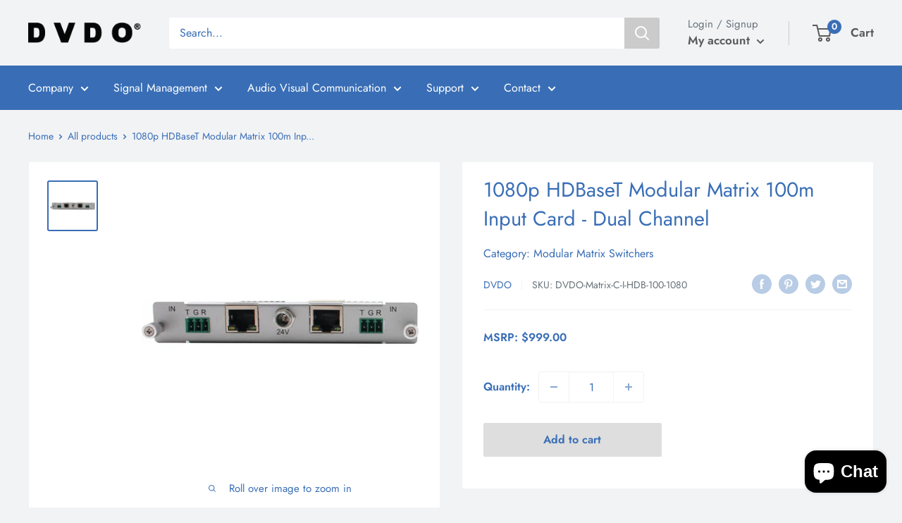

--- FILE ---
content_type: text/css
request_url: https://dvdo.com/cdn/shop/t/28/assets/bold-custom.css?v=159148944372197477761750711488
body_size: -658
content:
.money-details {
  display: inline-block !important;
}

--- FILE ---
content_type: text/javascript
request_url: https://dvdo.com/cdn/shop/t/28/assets/custom.js?v=90373254691674712701750711488
body_size: -539
content:
//# sourceMappingURL=/cdn/shop/t/28/assets/custom.js.map?v=90373254691674712701750711488
